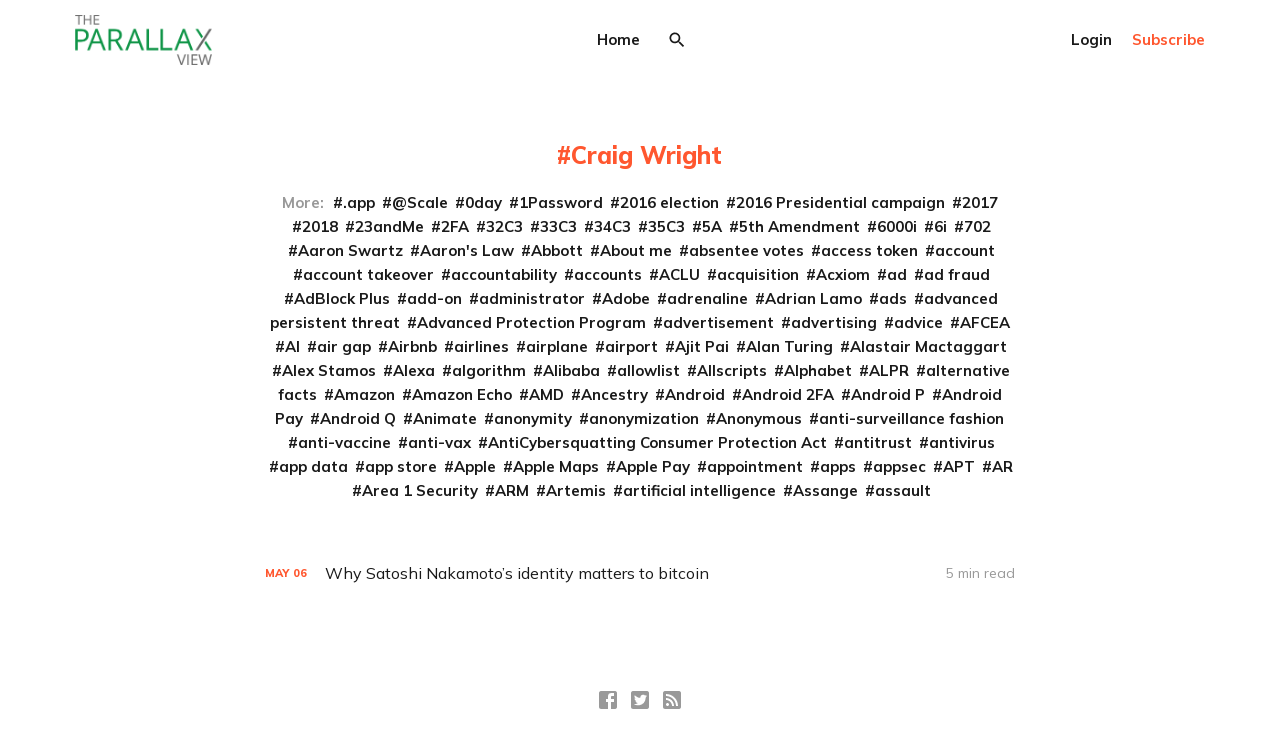

--- FILE ---
content_type: text/html; charset=utf-8
request_url: https://www.the-parallax.com/tag/craig-wright/
body_size: 7764
content:
<!DOCTYPE html>
<html lang="en">

<head>
    <meta charset="utf-8">
    <meta name="viewport" content="width=device-width, initial-scale=1">
    <title>Craig Wright - The Parallax View</title>
    <link rel="stylesheet" href="https://www.the-parallax.com/assets/built/screen.css?v=ea238a6ba7">
    <link rel="preconnect" href="https://fonts.gstatic.com">
    <link rel="stylesheet" href="https://fonts.googleapis.com/css2?family=Mulish:ital,wght@0,400;0,700;0,800;1,400;1,700&display=swap">

    <script>
        var siteUrl = 'https://www.the-parallax.com';
    </script>

    <script>
        var localTheme = localStorage.getItem('dawn_theme');
        switch (localTheme) {
            case 'dark':
                document.documentElement.classList.add('theme-dark');
                break;
            case 'light':
                document.documentElement.classList.add('theme-light');
                break;
            default:
                break;
        }
    </script>

    <link rel="icon" href="https://www.the-parallax.com/content/images/size/w256h256/2021/02/parallax-wordmark400.png" type="image/png">
    <link rel="canonical" href="https://www.the-parallax.com/tag/craig-wright/">
    <meta name="referrer" content="no-referrer-when-downgrade">
    
    <meta property="og:site_name" content="The Parallax View">
    <meta property="og:type" content="website">
    <meta property="og:title" content="Craig Wright - The Parallax View">
    <meta property="og:description" content="News, features, and more on health care and cybersecurity.">
    <meta property="og:url" content="https://www.the-parallax.com/tag/craig-wright/">
    <meta property="og:image" content="https://static.ghost.org/v3.0.0/images/publication-cover.png">
    <meta property="article:publisher" content="https://www.facebook.com/TheParallaxNews/">
    <meta name="twitter:card" content="summary_large_image">
    <meta name="twitter:title" content="Craig Wright - The Parallax View">
    <meta name="twitter:description" content="News, features, and more on health care and cybersecurity.">
    <meta name="twitter:url" content="https://www.the-parallax.com/tag/craig-wright/">
    <meta name="twitter:image" content="https://static.ghost.org/v3.0.0/images/publication-cover.png">
    <meta name="twitter:site" content="@TheParallax">
    <meta property="og:image:width" content="1200">
    <meta property="og:image:height" content="416">
    
    <script type="application/ld+json">
{
    "@context": "https://schema.org",
    "@type": "Series",
    "publisher": {
        "@type": "Organization",
        "name": "The Parallax View",
        "url": "https://www.the-parallax.com/",
        "logo": {
            "@type": "ImageObject",
            "url": "https://www.the-parallax.com/content/images/2021/03/logo_parallaxview_pk_v1-1.png"
        }
    },
    "url": "https://www.the-parallax.com/tag/craig-wright/",
    "name": "Craig Wright",
    "mainEntityOfPage": "https://www.the-parallax.com/tag/craig-wright/"
}
    </script>

    <meta name="generator" content="Ghost 6.12">
    <link rel="alternate" type="application/rss+xml" title="The Parallax View" href="https://www.the-parallax.com/rss/">
    <script defer src="https://cdn.jsdelivr.net/ghost/portal@~2.56/umd/portal.min.js" data-i18n="true" data-ghost="https://www.the-parallax.com/" data-key="25ba8579922f29bb7d1c6b904a" data-api="https://parallaxview.ghost.io/ghost/api/content/" data-locale="en" crossorigin="anonymous"></script><style id="gh-members-styles">.gh-post-upgrade-cta-content,
.gh-post-upgrade-cta {
    display: flex;
    flex-direction: column;
    align-items: center;
    font-family: -apple-system, BlinkMacSystemFont, 'Segoe UI', Roboto, Oxygen, Ubuntu, Cantarell, 'Open Sans', 'Helvetica Neue', sans-serif;
    text-align: center;
    width: 100%;
    color: #ffffff;
    font-size: 16px;
}

.gh-post-upgrade-cta-content {
    border-radius: 8px;
    padding: 40px 4vw;
}

.gh-post-upgrade-cta h2 {
    color: #ffffff;
    font-size: 28px;
    letter-spacing: -0.2px;
    margin: 0;
    padding: 0;
}

.gh-post-upgrade-cta p {
    margin: 20px 0 0;
    padding: 0;
}

.gh-post-upgrade-cta small {
    font-size: 16px;
    letter-spacing: -0.2px;
}

.gh-post-upgrade-cta a {
    color: #ffffff;
    cursor: pointer;
    font-weight: 500;
    box-shadow: none;
    text-decoration: underline;
}

.gh-post-upgrade-cta a:hover {
    color: #ffffff;
    opacity: 0.8;
    box-shadow: none;
    text-decoration: underline;
}

.gh-post-upgrade-cta a.gh-btn {
    display: block;
    background: #ffffff;
    text-decoration: none;
    margin: 28px 0 0;
    padding: 8px 18px;
    border-radius: 4px;
    font-size: 16px;
    font-weight: 600;
}

.gh-post-upgrade-cta a.gh-btn:hover {
    opacity: 0.92;
}</style><script async src="https://js.stripe.com/v3/"></script>
    <script defer src="https://cdn.jsdelivr.net/ghost/sodo-search@~1.8/umd/sodo-search.min.js" data-key="25ba8579922f29bb7d1c6b904a" data-styles="https://cdn.jsdelivr.net/ghost/sodo-search@~1.8/umd/main.css" data-sodo-search="https://parallaxview.ghost.io/" data-locale="en" crossorigin="anonymous"></script>
    
    <link href="https://www.the-parallax.com/webmentions/receive/" rel="webmention">
    <script defer src="/public/cards.min.js?v=ea238a6ba7"></script>
    <link rel="stylesheet" type="text/css" href="/public/cards.min.css?v=ea238a6ba7">
    <script defer src="/public/member-attribution.min.js?v=ea238a6ba7"></script>
    <script defer src="/public/ghost-stats.min.js?v=ea238a6ba7" data-stringify-payload="false" data-datasource="analytics_events" data-storage="localStorage" data-host="https://www.the-parallax.com/.ghost/analytics/api/v1/page_hit"  tb_site_uuid="7103b231-e057-466f-bf90-6d7187c85718" tb_post_uuid="undefined" tb_post_type="null" tb_member_uuid="undefined" tb_member_status="undefined"></script><style>:root {--ghost-accent-color: #15171A;}</style>
    <script>
    var gh_search_key = 'bfb8e0e6dc5cb44ef83a721028';
    var gh_search_migration = 'v1';
</script>

<!-- Global site tag (gtag.js) - Google Analytics -->
<script async src="https://www.googletagmanager.com/gtag/js?id=G-MY50JYNFRM"></script>
<script>
  window.dataLayer = window.dataLayer || [];
  function gtag(){dataLayer.push(arguments);}
  gtag('js', new Date());

  gtag('config', 'G-MY50JYNFRM');
</script>
</head>

<body class="tag-template tag-craig-wright">
    <svg width="0" height="0" style="display: none;">
    <symbol xmlns="http://www.w3.org/2000/svg" viewBox="0 0 32 32" id="arrow-left">
        <path d="M26.667 14.667v2.667h-16L18 24.667l-1.893 1.893L5.547 16l10.56-10.56L18 7.333l-7.333 7.333h16z"></path>
    </symbol>
    <symbol xmlns="http://www.w3.org/2000/svg" viewBox="0 0 32 32" id="arrow-right">
        <path d="M5.333 14.667v2.667h16L14 24.667l1.893 1.893L26.453 16 15.893 5.44 14 7.333l7.333 7.333h-16z"></path>
    </symbol>
    <symbol xmlns="http://www.w3.org/2000/svg" viewBox="0 0 32 32" id="brightness-2">
        <path
            d="M13.333 2.667c-2.427 0-4.707.667-6.667 1.8 4 2.307 6.667 6.6 6.667 11.533s-2.667 9.227-6.667 11.533c1.96 1.133 4.24 1.8 6.667 1.8 7.36 0 13.333-5.973 13.333-13.333S20.693 2.667 13.333 2.667z">
        </path>
    </symbol>
    <symbol xmlns="http://www.w3.org/2000/svg" viewBox="0 0 32 32" id="chevron-left">
        <path d="M20.547 22.107L14.44 16l6.107-6.12L18.667 8l-8 8 8 8 1.88-1.893z"></path>
    </symbol>
    <symbol xmlns="http://www.w3.org/2000/svg" viewBox="0 0 32 32" id="chevron-right">
        <path d="M11.453 22.107L17.56 16l-6.107-6.12L13.333 8l8 8-8 8-1.88-1.893z"></path>
    </symbol>
    <symbol xmlns="http://www.w3.org/2000/svg" viewBox="0 0 32 32" id="circle-half-full">
        <path
            d="M16 2.667c-7.36 0-13.333 5.973-13.333 13.333s5.973 13.333 13.333 13.333c7.36 0 13.333-5.973 13.333-13.333s-5.973-13.333-13.333-13.333zM16 5.333c5.893 0 10.667 4.773 10.667 10.667s-4.773 10.667-10.667 10.667v-21.333z">
        </path>
    </symbol>
    <symbol xmlns="http://www.w3.org/2000/svg" viewBox="0 0 32 32" id="dots-horizontal">
        <path
            d="M21.333 16c0-1.473 1.194-2.667 2.667-2.667v0c1.473 0 2.667 1.194 2.667 2.667v0c0 1.473-1.194 2.667-2.667 2.667v0c-1.473 0-2.667-1.194-2.667-2.667v0zM13.333 16c0-1.473 1.194-2.667 2.667-2.667v0c1.473 0 2.667 1.194 2.667 2.667v0c0 1.473-1.194 2.667-2.667 2.667v0c-1.473 0-2.667-1.194-2.667-2.667v0zM5.333 16c0-1.473 1.194-2.667 2.667-2.667v0c1.473 0 2.667 1.194 2.667 2.667v0c0 1.473-1.194 2.667-2.667 2.667v0c-1.473 0-2.667-1.194-2.667-2.667v0z">
        </path>
    </symbol>
    <symbol xmlns="http://www.w3.org/2000/svg" viewBox="0 0 32 32" id="facebook-box">
        <path
            d="M6.667 4h18.667c1.467 0 2.667 1.2 2.667 2.667v18.667c0 1.467-1.2 2.667-2.667 2.667H6.667A2.675 2.675 0 0 1 4 25.334V6.667C4 5.2 5.2 4 6.667 4zM24 6.667h-3.333A4.672 4.672 0 0 0 16 11.334v3.333h-2.667v4H16V28h4v-9.333h4v-4h-4V12c0-.733.6-1.333 1.333-1.333H24v-4z">
        </path>
    </symbol>
    <symbol xmlns="http://www.w3.org/2000/svg" viewBox="0 0 32 32" id="facebook">
        <path
            d="M22.667 2.667V8H20c-.92 0-1.333 1.08-1.333 2v3.333h4v5.333h-4v10.667h-5.333V18.666h-4v-5.333h4V8a5.332 5.332 0 0 1 5.333-5.333h4z">
        </path>
    </symbol>
    <symbol xmlns="http://www.w3.org/2000/svg" viewBox="0 0 32 32" id="linkedin">
        <path
            d="M25.333 4c1.473 0 2.667 1.194 2.667 2.667v0 18.667c0 1.473-1.194 2.667-2.667 2.667v0h-18.667c-1.473 0-2.667-1.194-2.667-2.667v0-18.667c0-1.473 1.194-2.667 2.667-2.667v0h18.667zM24.667 24.667v-7.067c0-2.401-1.946-4.347-4.347-4.347v0c-1.133 0-2.453 0.693-3.093 1.733v-1.48h-3.72v11.16h3.72v-6.573c0-1.027 0.827-1.867 1.853-1.867 1.031 0 1.867 0.836 1.867 1.867v0 6.573h3.72zM9.173 11.413c1.237 0 2.24-1.003 2.24-2.24v0c0-1.24-1-2.253-2.24-2.253-1.244 0-2.253 1.009-2.253 2.253v0c0 1.24 1.013 2.24 2.253 2.24zM11.027 24.667v-11.16h-3.693v11.16h3.693z">
        </path>
    </symbol>
    <symbol xmlns="http://www.w3.org/2000/svg" viewBox="0 0 40 40" id="loader">
        <path opacity="0.3" fill="currentColor"
            d="M20.201,5.169c-8.254,0-14.946,6.692-14.946,14.946c0,8.255,6.692,14.946,14.946,14.946 s14.946-6.691,14.946-14.946C35.146,11.861,28.455,5.169,20.201,5.169z M20.201,31.749c-6.425,0-11.634-5.208-11.634-11.634 c0-6.425,5.209-11.634,11.634-11.634c6.425,0,11.633,5.209,11.633,11.634C31.834,26.541,26.626,31.749,20.201,31.749z" />
        <path fill="currentColor"
            d="M26.013,10.047l1.654-2.866c-2.198-1.272-4.743-2.012-7.466-2.012h0v3.312h0 C22.32,8.481,24.301,9.057,26.013,10.047z">
            <animateTransform attributeType="xml" attributeName="transform" type="rotate" from="0 20 20" to="360 20 20"
                dur="0.5s" repeatCount="indefinite" />
        </path>
    </symbol>
    <symbol xmlns="http://www.w3.org/2000/svg" viewBox="0 0 32 32" id="magnify">
        <path
            d="M12.667 4a8.667 8.667 0 0 1 8.667 8.667c0 2.147-.787 4.12-2.08 5.64l.36.36h1.053l6.667 6.667-2 2-6.667-6.667v-1.053l-.36-.36a8.689 8.689 0 0 1-5.64 2.08C7.88 21.334 4 17.454 4 12.667S7.88 4 12.667 4zm0 2.667c-3.333 0-6 2.667-6 6s2.667 6 6 6 6-2.667 6-6-2.667-6-6-6z">
        </path>
    </symbol>
    <symbol xmlns="http://www.w3.org/2000/svg" viewBox="0 0 32 32" id="menu-down">
        <path d="M9.333 13.333L16 20l6.667-6.667H9.334z"></path>
    </symbol>
    <symbol xmlns="http://www.w3.org/2000/svg" viewBox="0 0 32 32" id="rss-box">
        <path
            d="M6.667 4h18.667c1.467 0 2.667 1.2 2.667 2.667v18.667c0 1.467-1.2 2.667-2.667 2.667H6.667A2.675 2.675 0 0 1 4 25.334V6.667C4 5.2 5.2 4 6.667 4zM10 20c-1.107 0-2 .893-2 2s.893 2 2 2 2-.893 2-2-.893-2-2-2zm-2-6.667V16c4.413 0 8 3.587 8 8h2.667c0-5.893-4.773-10.667-10.667-10.667zM8 8v2.667c7.36 0 13.333 5.973 13.333 13.333H24c0-8.84-7.16-16-16-16z">
        </path>
    </symbol>
    <symbol xmlns="http://www.w3.org/2000/svg" viewBox="0 0 32 32" id="star">
        <path
            d="M16 23.027L24.24 28l-2.187-9.373 7.28-6.307-9.587-.827-3.747-8.827-3.747 8.827-9.587.827 7.267 6.307L7.759 28l8.24-4.973z">
        </path>
    </symbol>
    <symbol xmlns="http://www.w3.org/2000/svg" viewBox="0 0 24 24" id="table-of-contents">
        <path d="M3 9h14V7H3v2m0 4h14v-2H3v2m0 4h14v-2H3v2m16 0h2v-2h-2v2m0-10v2h2V7h-2m0 6h2v-2h-2v2z"></path>
    </symbol>
    <symbol xmlns="http://www.w3.org/2000/svg" viewBox="0 0 32 32" id="twitter-box">
        <path
            d="M6.667 4h18.667c1.467 0 2.667 1.2 2.667 2.667v18.667c0 1.467-1.2 2.667-2.667 2.667H6.667A2.675 2.675 0 0 1 4 25.334V6.667C4 5.2 5.2 4 6.667 4zm16.946 8.44c.64-.533 1.387-1.173 1.72-1.88-.547.28-1.2.453-1.92.547.667-.48 1.213-1.107 1.493-1.96-.693.373-1.4.693-2.28.853-2.067-2.493-7.013-.467-6.133 3.267-3.48-.213-5.6-1.787-7.36-3.72-1 1.627-.133 4.093 1.053 4.773-.613-.04-1.08-.227-1.52-.44.053 2.053 1.187 3.04 2.773 3.573a4.47 4.47 0 0 1-1.52.04c.493 1.427 1.52 2.32 3.28 2.507-1.2 1.013-3.413 1.72-5.2 1.44 1.533.973 3.28 1.747 5.707 1.64 5.88-.267 9.813-4.48 9.907-10.64z">
        </path>
    </symbol>
    <symbol xmlns="http://www.w3.org/2000/svg" viewBox="0 0 32 32" id="twitter">
        <path
            d="M29.947 8a11.423 11.423 0 0 1-3.28.92 5.738 5.738 0 0 0 2.507-3.173 11.52 11.52 0 0 1-3.627 1.4C24.494 6 23.014 5.334 21.334 5.334c-3.133 0-5.693 2.56-5.693 5.72 0 .453.053.893.147 1.307A16.261 16.261 0 0 1 4.001 6.388a5.663 5.663 0 0 0-.773 2.867c0 1.987 1 3.747 2.547 4.747-.947 0-1.827-.267-2.6-.667v.04a5.724 5.724 0 0 0 4.587 5.613 5.644 5.644 0 0 1-2.574.093c.72 2.253 2.813 3.933 5.333 3.973-1.947 1.547-4.413 2.453-7.107 2.453-.453 0-.907-.027-1.36-.08A16.19 16.19 0 0 0 10.827 28c10.507 0 16.28-8.72 16.28-16.28 0-.253 0-.493-.013-.747A11.42 11.42 0 0 0 29.947 8z">
        </path>
    </symbol>
    <symbol xmlns="http://www.w3.org/2000/svg" viewBox="0 0 32 32" id="white-balance-sunny">
        <path
            d="M4.733 24.72l1.88 1.88 2.4-2.387L7.12 22.32zm9.934 5.213h2.667V26h-2.667zM16 7.333c-4.413 0-8 3.587-8 8s3.587 8 8 8 8-3.587 8-8c0-4.427-3.587-8-8-8zm10.667 9.334h4V14h-4zm-3.68 7.546l2.4 2.387 1.88-1.88-2.387-2.4zm4.28-18.266l-1.88-1.88-2.4 2.387 1.893 1.893zM17.333.733h-2.667v3.933h2.667zM5.333 14h-4v2.667h4zm3.68-7.547l-2.4-2.387-1.88 1.88 2.387 2.4 1.893-1.893z">
        </path>
    </symbol>
    <symbol xmlns="http://www.w3.org/2000/svg" viewBox="0 0 32 32" id="window-close">
        <path
            d="M17.947 16l7.387 7.387v1.947h-1.947L16 17.947l-7.387 7.387H6.666v-1.947L14.053 16 6.666 8.613V6.666h1.947L16 14.053l7.387-7.387h1.947v1.947L17.947 16z">
        </path>
    </symbol>
</svg>
    <div class="site">
        <header class="site-header container">
    <div class="header-left">
        <a class="logo" href="https://www.the-parallax.com">
                <img class="logo-image" src="https://www.the-parallax.com/content/images/2021/03/logo_parallaxview_pk_v1-1.png" alt="The Parallax View">
        </a>
    </div>
        <nav class="main-nav hidden-xs hidden-sm hidden-md">
                <a class="menu-item menu-item-home"
        href="https://www.the-parallax.com/">Home</a>

                <button class="button-icon menu-item-button js-modal" data-modal="search" aria-label="Search">
                    <svg class="icon">
                        <use xlink:href="#magnify"></use>
                    </svg>
                </button>
        </nav>

        <button class="button-icon hidden-lg hidden-xl js-modal" data-modal="search" aria-label="Search">
            <svg class="icon">
                <use xlink:href="#magnify"></use>
            </svg>
        </button>
        <div class="burger hidden-lg hidden-xl">
            <div class="burger-bar"></div>
            <div class="burger-bar"></div>
        </div>

        <div class="mobile-menu hidden-lg hidden-xl">
            <div class="container">
                <nav class="mobile-nav">
                        <a class="menu-item menu-item-home"
        href="https://www.the-parallax.com/">Home</a>

                            <button class="button-text menu-item members-login" data-portal="signin">Login</button>
                            <button class="button-text menu-item menu-item-cta members-subscribe" data-portal="signup">Subscribe</button>
                </nav>
            </div>
        </div>
    <div class="header-right hidden-xs hidden-sm hidden-md">
                <button class="button-text menu-item members-login" data-portal="signin">Login</button>
                <button class="button-text menu-item menu-item-cta members-subscribe" data-portal="signup">Subscribe</button>
    </div>
</header>

        <div class="site-content">
            
<div class="content-area">
    <main class="site-main">
            <section class="tag">
                <div class="container medium">
                    <h1 class="tag-name">Craig Wright</h1>
                            <div class="tag-list">
                                <span class="tag-list-label">More:</span>
                                    <a class="tag-list-item" href="/tag/app/">.app</a>
                                    <a class="tag-list-item" href="/tag/scale/">@Scale</a>
                                    <a class="tag-list-item" href="/tag/0day/">0day</a>
                                    <a class="tag-list-item" href="/tag/1password/">1Password</a>
                                    <a class="tag-list-item" href="/tag/2016-election/">2016 election</a>
                                    <a class="tag-list-item" href="/tag/2016-presidential-campaign/">2016 Presidential campaign</a>
                                    <a class="tag-list-item" href="/tag/2017/">2017</a>
                                    <a class="tag-list-item" href="/tag/2018/">2018</a>
                                    <a class="tag-list-item" href="/tag/23andme/">23andMe</a>
                                    <a class="tag-list-item" href="/tag/2fa/">2FA</a>
                                    <a class="tag-list-item" href="/tag/32c3/">32C3</a>
                                    <a class="tag-list-item" href="/tag/33c3/">33C3</a>
                                    <a class="tag-list-item" href="/tag/34c3/">34C3</a>
                                    <a class="tag-list-item" href="/tag/35c3/">35C3</a>
                                    <a class="tag-list-item" href="/tag/5a/">5A</a>
                                    <a class="tag-list-item" href="/tag/5th-amendment/">5th Amendment</a>
                                    <a class="tag-list-item" href="/tag/6000i/">6000i</a>
                                    <a class="tag-list-item" href="/tag/6i/">6i</a>
                                    <a class="tag-list-item" href="/tag/702/">702</a>
                                    <a class="tag-list-item" href="/tag/aaron-swartz/">Aaron Swartz</a>
                                    <a class="tag-list-item" href="/tag/aarons-law/">Aaron&#x27;s Law</a>
                                    <a class="tag-list-item" href="/tag/abbott/">Abbott</a>
                                    <a class="tag-list-item" href="/tag/about-me/">About me</a>
                                    <a class="tag-list-item" href="/tag/absentee-votes/">absentee votes</a>
                                    <a class="tag-list-item" href="/tag/access-token/">access token</a>
                                    <a class="tag-list-item" href="/tag/account/">account</a>
                                    <a class="tag-list-item" href="/tag/account-takeover/">account takeover</a>
                                    <a class="tag-list-item" href="/tag/accountability/">accountability</a>
                                    <a class="tag-list-item" href="/tag/accounts/">accounts</a>
                                    <a class="tag-list-item" href="/tag/aclu/">ACLU</a>
                                    <a class="tag-list-item" href="/tag/acquisition/">acquisition</a>
                                    <a class="tag-list-item" href="/tag/acxiom/">Acxiom</a>
                                    <a class="tag-list-item" href="/tag/ad/">ad</a>
                                    <a class="tag-list-item" href="/tag/ad-fraud/">ad fraud</a>
                                    <a class="tag-list-item" href="/tag/adblock-plus/">AdBlock Plus</a>
                                    <a class="tag-list-item" href="/tag/add-on/">add-on</a>
                                    <a class="tag-list-item" href="/tag/administrator/">administrator</a>
                                    <a class="tag-list-item" href="/tag/adobe/">Adobe</a>
                                    <a class="tag-list-item" href="/tag/adrenaline/">adrenaline</a>
                                    <a class="tag-list-item" href="/tag/adrian-lamo/">Adrian Lamo</a>
                                    <a class="tag-list-item" href="/tag/ads/">ads</a>
                                    <a class="tag-list-item" href="/tag/advanced-persistent-threat/">advanced persistent threat</a>
                                    <a class="tag-list-item" href="/tag/advanced-protection-program/">Advanced Protection Program</a>
                                    <a class="tag-list-item" href="/tag/advertisement/">advertisement</a>
                                    <a class="tag-list-item" href="/tag/advertising/">advertising</a>
                                    <a class="tag-list-item" href="/tag/advice/">advice</a>
                                    <a class="tag-list-item" href="/tag/afcea/">AFCEA</a>
                                    <a class="tag-list-item" href="/tag/ai/">AI</a>
                                    <a class="tag-list-item" href="/tag/air-gap/">air gap</a>
                                    <a class="tag-list-item" href="/tag/airbnb/">Airbnb</a>
                                    <a class="tag-list-item" href="/tag/airlines/">airlines</a>
                                    <a class="tag-list-item" href="/tag/airplane/">airplane</a>
                                    <a class="tag-list-item" href="/tag/airport/">airport</a>
                                    <a class="tag-list-item" href="/tag/ajit-pai/">Ajit Pai</a>
                                    <a class="tag-list-item" href="/tag/alan-turing/">Alan Turing</a>
                                    <a class="tag-list-item" href="/tag/alastair-mactaggart/">Alastair Mactaggart</a>
                                    <a class="tag-list-item" href="/tag/alex-stamos/">Alex Stamos</a>
                                    <a class="tag-list-item" href="/tag/alexa/">Alexa</a>
                                    <a class="tag-list-item" href="/tag/algorithm/">algorithm</a>
                                    <a class="tag-list-item" href="/tag/alibaba/">Alibaba</a>
                                    <a class="tag-list-item" href="/tag/allowlist/">allowlist</a>
                                    <a class="tag-list-item" href="/tag/allscripts/">Allscripts</a>
                                    <a class="tag-list-item" href="/tag/alphabet/">Alphabet</a>
                                    <a class="tag-list-item" href="/tag/alpr/">ALPR</a>
                                    <a class="tag-list-item" href="/tag/alternative-facts/">alternative facts</a>
                                    <a class="tag-list-item" href="/tag/amazon/">Amazon</a>
                                    <a class="tag-list-item" href="/tag/amazon-echo/">Amazon Echo</a>
                                    <a class="tag-list-item" href="/tag/amd/">AMD</a>
                                    <a class="tag-list-item" href="/tag/ancestry/">Ancestry</a>
                                    <a class="tag-list-item" href="/tag/android/">Android</a>
                                    <a class="tag-list-item" href="/tag/android-2fa/">Android 2FA</a>
                                    <a class="tag-list-item" href="/tag/android-p/">Android P</a>
                                    <a class="tag-list-item" href="/tag/android-pay/">Android Pay</a>
                                    <a class="tag-list-item" href="/tag/android-q/">Android Q</a>
                                    <a class="tag-list-item" href="/tag/animate/">Animate</a>
                                    <a class="tag-list-item" href="/tag/anonymity/">anonymity</a>
                                    <a class="tag-list-item" href="/tag/anonymization/">anonymization</a>
                                    <a class="tag-list-item" href="/tag/anonymous/">Anonymous</a>
                                    <a class="tag-list-item" href="/tag/anti-surveillance-fashion/">anti-surveillance fashion</a>
                                    <a class="tag-list-item" href="/tag/anti-vaccine/">anti-vaccine</a>
                                    <a class="tag-list-item" href="/tag/anti-vax/">anti-vax</a>
                                    <a class="tag-list-item" href="/tag/anticybersquatting-consumer-protection-act/">AntiCybersquatting Consumer Protection Act</a>
                                    <a class="tag-list-item" href="/tag/antitrust/">antitrust</a>
                                    <a class="tag-list-item" href="/tag/antivirus/">antivirus</a>
                                    <a class="tag-list-item" href="/tag/app-data/">app data</a>
                                    <a class="tag-list-item" href="/tag/app-store/">app store</a>
                                    <a class="tag-list-item" href="/tag/apple/">Apple</a>
                                    <a class="tag-list-item" href="/tag/apple-maps/">Apple Maps</a>
                                    <a class="tag-list-item" href="/tag/apple-pay/">Apple Pay</a>
                                    <a class="tag-list-item" href="/tag/appointment/">appointment</a>
                                    <a class="tag-list-item" href="/tag/apps/">apps</a>
                                    <a class="tag-list-item" href="/tag/appsec/">appsec</a>
                                    <a class="tag-list-item" href="/tag/apt/">APT</a>
                                    <a class="tag-list-item" href="/tag/ar/">AR</a>
                                    <a class="tag-list-item" href="/tag/area-1-security/">Area 1 Security</a>
                                    <a class="tag-list-item" href="/tag/arm/">ARM</a>
                                    <a class="tag-list-item" href="/tag/artemis/">Artemis</a>
                                    <a class="tag-list-item" href="/tag/artificial-intelligence/">artificial intelligence</a>
                                    <a class="tag-list-item" href="/tag/assange/">Assange</a>
                                    <a class="tag-list-item" href="/tag/assault/">assault</a>
                            </div>
                </div>
            </section>
        <div class="post-feed container medium">
                <article class="feed post tag-features tag-banking tag-bitcoin tag-btc tag-craig-wright tag-financial tag-privacy tag-satoshi-nakamoto tag-secret-identity tag-security tag-transaction tag-hash-wp">
    <div class="feed-calendar">
        <div class="feed-calendar-month">
            May
        </div>
        <div class="feed-calendar-day">
            06
        </div>
    </div>
    <h2 class="feed-title">Why Satoshi Nakamoto’s identity matters to bitcoin</h2>
    <div class="feed-right">
            <svg class="icon feed-visibility feed-visibility-public">
                <use xlink:href="#star"></use>
            </svg>
        <div class="feed-length">
            5 min read
        </div>
    </div>
    <svg class="icon feed-icon">
        <use xlink:href="#chevron-right"></use>
    </svg>
    <a class="u-permalink" href="/why-satoshi-nakamoto-matters-bitcoin/" aria-label="Why Satoshi Nakamoto’s identity matters to bitcoin"></a>
</article>        </div>
        <nav class="pagination">
</nav>
<div class="infinite-scroll-status">
    <div class="infinite-scroll-request"></div>
</div>
<div class="infinite-scroll-action">
    <button class="button button-secondary infinite-scroll-button">Load more</button>
</div>


    </main>
</div>
        </div>
        <footer class="site-footer container">
    <div class="social">
            <a class="social-item social-item-facebook"
                href="https://www.facebook.com/TheParallaxNews/" target="_blank"
                rel="noopener noreferrer" aria-label="Facebook">
                <svg class="icon">
                    <use xlink:href="#facebook-box"></use>
                </svg>
            </a>
            <a class="social-item social-item-twitter"
                href="https://x.com/TheParallax" target="_blank"
                rel="noopener noreferrer" aria-label="Twitter">
                <svg class="icon">
                    <use xlink:href="#twitter-box"></use>
                </svg>
            </a>
        <a class="social-item social-item-rss"
            href="https://feedly.com/i/subscription/feed/https://www.the-parallax.com/rss/"
            target="_blank" rel="noopener noreferrer" aria-label="RSS">
            <svg class="icon">
                <use xlink:href="#rss-box"></use>
            </svg>
        </a>
    </div>

    <div class="copyright">
        Powered by <a href="https://ghost.org/" target="_blank"
            rel="noopener noreferrer">Ghost</a>
    </div>

    <nav class="footer-nav">
        
        <a class="menu-item js-theme" href="#" data-system="System theme" data-dark="Dark theme" data-light="Light theme">
            <svg class="icon theme-icon theme-icon-system">
                <use xlink:href="#circle-half-full"></use>
            </svg>
            <svg class="icon theme-icon theme-icon-dark">
                <use xlink:href="#brightness-2"></use>
            </svg>
            <svg class="icon theme-icon theme-icon-light">
                <use xlink:href="#white-balance-sunny"></use>
            </svg>
            <span class="theme-text">System theme</span>
        </a>
    </nav>
</footer>        <div class="modal-overlay">
    <div class="modal modal-search">
        <div class="form-wrapper">
            <input class="modal-input search-input" type="search" placeholder="Enter keyword...">
            <button class="form-button search-button" aria-label="Search">
                <svg class="icon icon-search">
                    <use xlink:href="#magnify"></use>
                </svg>
                <svg class="icon icon-close">
                    <use xlink:href="#window-close"></use>
                </svg>
            </button>
        </div>
                <div class="popular-wrapper">
                    <h4 class="popular-title">Popular tags</h4>
                    <div class="popular-feed">
                            <a class="popular" href="/tag/features/">Features</a>
                            <a class="popular" href="/tag/privacy/">privacy</a>
                            <a class="popular" href="/tag/security/">security</a>
                            <a class="popular" href="/tag/how-to/">How To</a>
                    </div>
                </div>
        <div class="search-result"></div>
    </div>
    <button class="button-icon modal-close" aria-label="Close">
        <svg class="icon icon-close">
            <use xlink:href="#window-close"></use>
        </svg>
    </button>
</div>        <!-- Root element of PhotoSwipe. Must have class pswp. -->
<div class="pswp" tabindex="-1" role="dialog" aria-hidden="true">
    <!-- Background of PhotoSwipe.
        It's a separate element as animating opacity is faster than rgba(). -->
    <div class="pswp__bg"></div>

    <!-- Slides wrapper with overflow:hidden. -->
    <div class="pswp__scroll-wrap">
        <!-- Container that holds slides.
          PhotoSwipe keeps only 3 of them in the DOM to save memory.
          Don't modify these 3 pswp__item elements, data is added later on. -->
        <div class="pswp__container">
            <div class="pswp__item"></div>
            <div class="pswp__item"></div>
            <div class="pswp__item"></div>
        </div>

        <!-- Default (PhotoSwipeUI_Default) interface on top of sliding area. Can be changed. -->
        <div class="pswp__ui pswp__ui--hidden">
            <div class="pswp__top-bar">
                <!--  Controls are self-explanatory. Order can be changed. -->
                <div class="pswp__counter"></div>

                <button class="pswp__button pswp__button--close" title="Close (Esc)"></button>
                <button class="pswp__button pswp__button--share" title="Share"></button>
                <button class="pswp__button pswp__button--fs" title="Toggle fullscreen"></button>
                <button class="pswp__button pswp__button--zoom" title="Zoom in/out"></button>

                <!-- Preloader demo https://codepen.io/dimsemenov/pen/yyBWoR -->
                <!-- element will get class pswp__preloader--active when preloader is running -->
                <div class="pswp__preloader">
                    <div class="pswp__preloader__icn">
                        <div class="pswp__preloader__cut">
                            <div class="pswp__preloader__donut"></div>
                        </div>
                    </div>
                </div>
            </div>

            <div class="pswp__share-modal pswp__share-modal--hidden pswp__single-tap">
                <div class="pswp__share-tooltip"></div>
            </div>

            <button class="pswp__button pswp__button--arrow--left" title="Previous (arrow left)"></button>
            <button class="pswp__button pswp__button--arrow--right" title="Next (arrow right)"></button>

            <div class="pswp__caption">
                <div class="pswp__caption__center"></div>
            </div>
        </div>
    </div>
</div>    </div>

    <script
        src="https://code.jquery.com/jquery-3.5.1.min.js"
        integrity="sha256-9/aliU8dGd2tb6OSsuzixeV4y/faTqgFtohetphbbj0="
        crossorigin="anonymous">
    </script>
    <script src="https://www.the-parallax.com/assets/built/main.min.js?v=ea238a6ba7"></script>

    
</body>

</html>